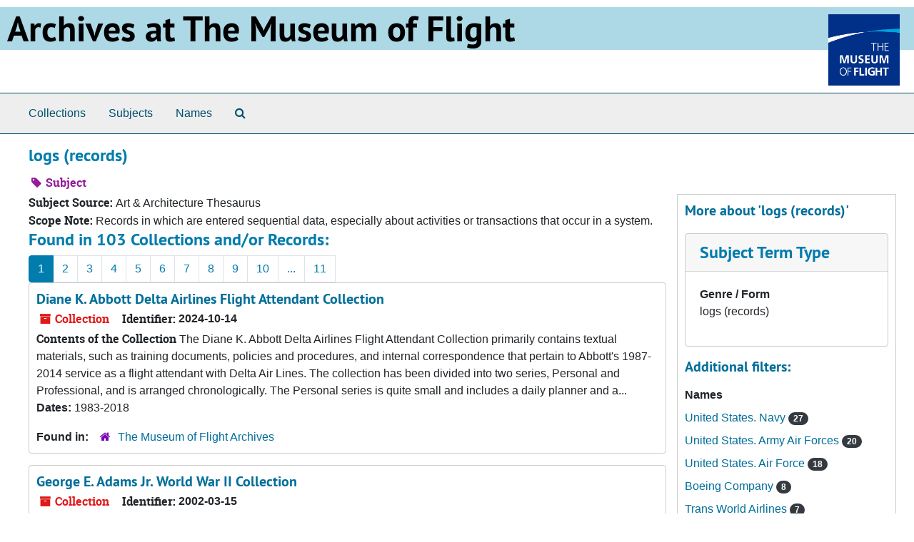

--- FILE ---
content_type: text/html;charset=utf-8
request_url: https://archives.museumofflight.org/subjects/1947
body_size: 8627
content:
<!DOCTYPE html>
<html lang="en">
<head>
	<meta charset="utf-8"/>
	<meta http-equiv="X-UA-Compatible" content="IE=edge"/>
	<meta name="viewport" content="width=device-width, initial-scale=1">
	<link rel="icon" type="image/png" href="/favicon-AS.png">
<link rel="icon" type="image/svg+xml" href="/favicon-AS.svg">

	<title>logs (records) | Archives Public Interface</title>
	<meta name="csrf-param" content="authenticity_token" />
<meta name="csrf-token" content="tpJrM/IqSEmrtGChuyXi+gpKvItwYaSAcGACrPRAnxlM+8J2Vp4IJ6WGo03i9NnHIGO1mrgV0pxVULkzdmtcVg==" />

		<meta name="referrer" content="origin-when-cross-origin" />

	<script>
	 var APP_PATH = '/';
	 var SHOW_IDENTIFIERS_IN_TREE = false;
	</script>

	<link rel="stylesheet" media="all" href="/assets/application-65346ce1b9e1d0663e2a055e0b2dddffb06b41c1d5cd4827bdc373d3b59295a6.css" />
	<script src="/assets/application-589dd4e86c691634ac2aec1683b4c758133e463261a6795a9e45d0f75b93fad7.js"></script>

	

		<!-- Begin plugin layout -->
		
		<!-- End plugin layout -->
		<!-- Begin plugin layout -->
		
		<!-- End plugin layout -->

<!-- HTML5 shim and Respond.js for IE8 support of HTML5 elements and media queries -->
<!-- WARNING: Respond.js doesn't work if you view the page via file:// -->
<!--[if lt IE 9]>
	<script src="https://oss.maxcdn.com/html5shiv/3.7.3/html5shiv.min.js"></script>
	<script src="https://oss.maxcdn.com/respond/1.4.2/respond.min.js"></script>
<![endif]-->
</head>

<body class="min-h-screen d-flex flex-column">

		<!-- Begin plugin layout -->
		
		<!-- End plugin layout -->
		<!-- Begin plugin layout -->
		
		<!-- End plugin layout -->

	<div class="skipnav">
  <a class="sr-only sr-only-focusable" href="#maincontent">Skip to main content</a>
</div>


	<div class="container-fluid no-pad">
		<!-- Global site tag (gtag.js) - Google Analytics -->
<script async src="https://www.googletagmanager.com/gtag/js?id=UA-369805-13"></script>
<script>
  window.dataLayer = window.dataLayer || [];
  function gtag(){dataLayer.push(arguments);}
  gtag('js', new Date());

  gtag('config', 'UA-369805-13');
</script>
<div style="background: LightBlue">
<a href="https://archives.museumofflight.org" style="color: black">
	<h1 style="color: black; margin: 10px; font-size: 50px;">Archives at The Museum of Flight</a>
		<a href="https://www.museumofflight.org">
		<img style="margin: 10px; height: 100px; width: 100px;" align="right" src="/assets/images/tmof_logo_darkblue.png" />
	</a>
	</h>
	</div>
	<br style="clear: both;" />

		<section id="navigation">
  <nav class="navbar navbar-expand-lg navbar-light navbar-default bg-light p-0" aria-label="top-level navigation">
      <button type="button" class="navbar-toggler m-2 ml-auto" data-toggle="collapse" data-target="#collapsemenu" aria-expanded="false">
        <div class="container">
          <span class="sr-only">Navigation menu for smaller devices</span>
          <span class="navbar-toggler-icon"></span>
        </div>
      </button>
      <div class="collapse navbar-collapse top-bar pl-4" id="collapsemenu">
        <ul class="navbar-nav mr-auto">
            <li class="nav-item p-2">
              <a class="nav-link" href="/repositories/resources">Collections</a>
            </li>
            <li class="nav-item p-2">
              <a class="nav-link" href="/subjects">Subjects</a>
            </li>
            <li class="nav-item p-2">
              <a class="nav-link" href="/agents">Names</a>
            </li>
            <li class="nav-item p-2"><a class="nav-link" href="/search?reset=true" title="Search The Archives">
                <span class="fa fa-search" aria-hidden="true"></span>
                <span class="sr-only">Search The Archives</span>
              </a>
            </li>
        </ul>
      </div>
  </nav>
</section>

	</div>

	<section id="content" class="container-fluid mt-2 pt-2 flex-grow-1">
		<a name="maincontent" id="maincontent"></a>
		
		<div id="main-content">
  <div class="row" id="info_row">
    <div class="information col-sm-7">
      

<h1>
    logs (records)
</h1>


<div class="badge-and-identifier">
  <div class="record-type-badge subject">
    <i class="fa fa-tag"></i>&#160;Subject 
  </div>
</div>

    </div>
    <div class="page_actions col-sm-5 right">
      <div title="Page Actions" class="d-flex justify-content-end">
    <div class="large-badge text-center resource p-1">
            <a id="staff-link" href="#" class="btn btn-default page_action staff d-none" target="_blank">
        <i class="fa fa-pencil fa-3x"></i>
        <br/>
        Staff Only
    </a>

    </div>
</div>

    </div>
  </div>
  <div class="row align-items-start">
    <div class="information col-sm-9">
      <div class="clear">
        <span class="inline-label clear">Subject Source: </span>Art &amp; Architecture Thesaurus
      </div>
        <span class="inline-label">Scope Note:</span> Records in which are entered sequential data, especially about activities or transactions that occur in a system.
        <h2>Found in 103 Collections and/or Records:</h2>
  <nav id="paging" class="d-flex">
  <ul class="pagination flex-wrap mb-0">
        <li class="active page-item"><a class="page-link"  href="#">1</a></li>
        <li class="page-item"><a class="page-link"  href="/subjects/1947?&page=2">2</a></li>
        <li class="page-item"><a class="page-link"  href="/subjects/1947?&page=3">3</a></li>
        <li class="page-item"><a class="page-link"  href="/subjects/1947?&page=4">4</a></li>
        <li class="page-item"><a class="page-link"  href="/subjects/1947?&page=5">5</a></li>
        <li class="page-item"><a class="page-link"  href="/subjects/1947?&page=6">6</a></li>
        <li class="page-item"><a class="page-link"  href="/subjects/1947?&page=7">7</a></li>
        <li class="page-item"><a class="page-link"  href="/subjects/1947?&page=8">8</a></li>
        <li class="page-item"><a class="page-link"  href="/subjects/1947?&page=9">9</a></li>
        <li class="page-item"><a class="page-link"  href="/subjects/1947?&page=10">10</a></li>
       <li><a class="page-link" href="" style="pointer-events: none;">...</a></li>
       <li><a class="page-link"  href="/subjects/1947?&page=11">11</a></li>
  </ul>
</nav>

       <div class="recordrow" style="clear:both" data-uri="/repositories/2/resources/748">
    

<h3>
    <a class="record-title" href="/repositories/2/resources/748">
      Diane K. Abbott Delta Airlines Flight Attendant Collection
    </a>
</h3>


<div class="badge-and-identifier">
  <div class="record-type-badge resource">
    <i class="fa fa-archive"></i>&#160;Collection 
  </div>
    <div class="identifier">
      <span class="id-label">Identifier:</span>&#160;<span class="component">2024-10-14</span>
    </div>
</div>

    <div class="recordsummary" style="clear:both">

    <div class="abstract single_note">
      <span class='inline-label'>Contents of the Collection</span>
        The Diane K. Abbott Delta Airlines Flight Attendant Collection primarily contains textual materials, such as training documents, policies and procedures, and internal correspondence that pertain to Abbott's 1987-2014 service as a flight attendant with Delta Air Lines. The collection has been divided into two series, Personal and Professional, and is arranged chronologically. The Personal series is quite small and includes a daily planner and a...
    </div>

    <div class="dates">
        <strong>Dates: </strong>
      1983-2018
    </div>

  <div class="staff-hidden d-none">
  </div>

    

  <div class="result_context">
      <strong>Found in: </strong>
<span class="repo_name">
  <span class='record-type-badge repository' aria-hidden='true'>       <i class='fa fa-home'></i>     </span>
  <a href="/repositories/2">The Museum of Flight Archives</a>
</span>

  </div>




</div>



   </div>

       <div class="recordrow" style="clear:both" data-uri="/repositories/2/resources/77">
    

<h3>
    <a class="record-title" href="/repositories/2/resources/77">
      George E. Adams Jr. World War II Collection
    </a>
</h3>


<div class="badge-and-identifier">
  <div class="record-type-badge resource">
    <i class="fa fa-archive"></i>&#160;Collection 
  </div>
    <div class="identifier">
      <span class="id-label">Identifier:</span>&#160;<span class="component">2002-03-15</span>
    </div>
</div>

    <div class="recordsummary" style="clear:both">

    <div class="abstract single_note">
      <span class='inline-label'>Abstract</span>
        <p>Collection of materials related to the military service of Second Lieutenant George E. Adams Jr., who served as a reconnaissance pilot in World War II.</p>
    </div>

    <div class="dates">
        <strong>Dates: </strong>
      circa 1943 to 1945
    </div>

  <div class="staff-hidden d-none">
  </div>

    

  <div class="result_context">
      <strong>Found in: </strong>
<span class="repo_name">
  <span class='record-type-badge repository' aria-hidden='true'>       <i class='fa fa-home'></i>     </span>
  <a href="/repositories/2">The Museum of Flight Archives</a>
</span>

  </div>




</div>



   </div>

       <div class="recordrow" style="clear:both" data-uri="/repositories/2/resources/324">
    

<h3>
    <a class="record-title" href="/repositories/2/resources/324">
      Dorothy Allen and Carol Gounaris Flying Tiger Flight Attendant Collection
    </a>
</h3>


<div class="badge-and-identifier">
  <div class="record-type-badge resource">
    <i class="fa fa-archive"></i>&#160;Collection 
  </div>
    <div class="identifier">
      <span class="id-label">Identifier:</span>&#160;<span class="component">2010-04-14-A</span>
    </div>
</div>

    <div class="recordsummary" style="clear:both">

    <div class="abstract single_note">
      <span class='inline-label'>Contents of the Collection</span>
        The collection is comprised of primarily textual materials with a small amount of photographs that are related to Dorothy (Jesseman) Allen and Carol (Prentice) Gounaris who worked for the Flying Tiger Line as flight attendants, 1960-1964. The collection has been sorted into two series.Series I, Dorothy Allen materials, is the bulk of the collection. It includes Flying Tiger employee documentation in the form of a 1962 flight attendant seniority list, cholera vaccination...
    </div>

    <div class="dates">
        <strong>Dates: </strong>
      1960-1964
    </div>

  <div class="staff-hidden d-none">
  </div>

    

  <div class="result_context">
      <strong>Found in: </strong>
<span class="repo_name">
  <span class='record-type-badge repository' aria-hidden='true'>       <i class='fa fa-home'></i>     </span>
  <a href="/repositories/2">The Museum of Flight Archives</a>
</span>

  </div>




</div>



   </div>

       <div class="recordrow" style="clear:both" data-uri="/repositories/2/resources/427">
    

<h3>
    <a class="record-title" href="/repositories/2/resources/427">
      Abraham J. Artig World War II Collection
    </a>
</h3>


<div class="badge-and-identifier">
  <div class="record-type-badge resource">
    <i class="fa fa-archive"></i>&#160;Collection 
  </div>
    <div class="identifier">
      <span class="id-label">Identifier:</span>&#160;<span class="component">2019-09-11</span>
    </div>
</div>

    <div class="recordsummary" style="clear:both">

    <div class="abstract single_note">
      <span class='inline-label'>Overview</span>
        <p>The A.J. Artig World War II Collection relates to A.J. Artig's service in the Army Air Corps as a B-26 Marauder pilot.</p>
    </div>

    <div class="dates">
        <strong>Dates: </strong>
      1943-2010
    </div>

  <div class="staff-hidden d-none">
  </div>

    

  <div class="result_context">
      <strong>Found in: </strong>
<span class="repo_name">
  <span class='record-type-badge repository' aria-hidden='true'>       <i class='fa fa-home'></i>     </span>
  <a href="/repositories/2">The Museum of Flight Archives</a>
</span>

  </div>




</div>



   </div>

       <div class="recordrow" style="clear:both" data-uri="/repositories/2/resources/544">
    

<h3>
    <a class="record-title" href="/repositories/2/resources/544">
      Raphael and Bette Barto U.S. Air Force Collection
    </a>
</h3>


<div class="badge-and-identifier">
  <div class="record-type-badge resource">
    <i class="fa fa-archive"></i>&#160;Collection 
  </div>
    <div class="identifier">
      <span class="id-label">Identifier:</span>&#160;<span class="component">2019-04-27</span>
    </div>
</div>

    <div class="recordsummary" style="clear:both">

    <div class="abstract single_note">
      <span class='inline-label'>Content Description</span>
        The Raphael and Bette Barto U.S. Air Force Collection documents the Bartos' service in the U.S. Air Force in the 1940s through 1960s with a variety of textual and visual materials. Raphael Barto's military service as a fighter pilot is documented with flight records and logbooks, certificates and diplomas, documentation related to his Air Medal, and photographs. The logbook primarily covers his time in training at Randolph Field, Texas, but his individual flight records provide...
    </div>

    <div class="dates">
        <strong>Dates: </strong>
      1942-1966, 2019
    </div>

  <div class="staff-hidden d-none">
  </div>

    

  <div class="result_context">
      <strong>Found in: </strong>
<span class="repo_name">
  <span class='record-type-badge repository' aria-hidden='true'>       <i class='fa fa-home'></i>     </span>
  <a href="/repositories/2">The Museum of Flight Archives</a>
</span>

  </div>




</div>



   </div>

       <div class="recordrow" style="clear:both" data-uri="/repositories/2/resources/35">
    

<h3>
    <a class="record-title" href="/repositories/2/resources/35">
      The Becvar Family Aviation Collection
    </a>
</h3>


<div class="badge-and-identifier">
  <div class="record-type-badge resource">
    <i class="fa fa-archive"></i>&#160;Collection 
  </div>
    <div class="identifier">
      <span class="id-label">Identifier:</span>&#160;<span class="component">1992-07-24</span>
    </div>
</div>

    <div class="recordsummary" style="clear:both">

    <div class="abstract single_note">
      <span class='inline-label'>Abstract</span>
        <p>George Becvar (1909-1990) was born in Denver, Colorado and with his brothers Lou (1908-1984) and Chuck (1904-1986) started Kent Flying Service which ran from approximately 1927-1930 in Kent, Washington. The collection consists of the pilot logbook for George Becvar and a scrapbook that primarily covers George Becvar's 1927-1931 flying career.</p>
    </div>

    <div class="dates">
        <strong>Dates: </strong>
      1927-1990
    </div>

  <div class="staff-hidden d-none">
  </div>

    

  <div class="result_context">
      <strong>Found in: </strong>
<span class="repo_name">
  <span class='record-type-badge repository' aria-hidden='true'>       <i class='fa fa-home'></i>     </span>
  <a href="/repositories/2">The Museum of Flight Archives</a>
</span>

  </div>




</div>



   </div>

       <div class="recordrow" style="clear:both" data-uri="/repositories/2/resources/413">
    

<h3>
    <a class="record-title" href="/repositories/2/resources/413">
      Ole B. Bennedsen World War II Collection
    </a>
</h3>


<div class="badge-and-identifier">
  <div class="record-type-badge resource">
    <i class="fa fa-archive"></i>&#160;Collection  &mdash; Multiple Containers
  </div>
    <div class="identifier">
      <span class="id-label">Identifier:</span>&#160;<span class="component">2011-07-01</span>
    </div>
</div>

    <div class="recordsummary" style="clear:both">

    <div class="abstract single_note">
      <span class='inline-label'>Contents of the Collection</span>
        The Ole B. Bennedsen World War II Collection documents Bennedsen's service as a pilot of Boeing B-17 aircraft on operational missions over Germany near the end of World War II. This small collection includes a Pilot's Flight Log with entries from 1943-1945, a pay card, and a list of all of Bennedsen's 35 operational missions over Germany, which includes the dates and names of German cities. Also present are two black-and-white photographic prints depicting Bennedsen and his "Bonnie Lassie"...
    </div>

    <div class="dates">
        <strong>Dates: </strong>
      1943-1945
    </div>

  <div class="staff-hidden d-none">
  </div>

    

  <div class="result_context">
      <strong>Found in: </strong>
<span class="repo_name">
  <span class='record-type-badge repository' aria-hidden='true'>       <i class='fa fa-home'></i>     </span>
  <a href="/repositories/2">The Museum of Flight Archives</a>
</span>

  </div>




</div>



   </div>

       <div class="recordrow" style="clear:both" data-uri="/repositories/2/resources/237">
    

<h3>
    <a class="record-title" href="/repositories/2/resources/237">
      David F. Beyl and Donald D. Beyl Logbooks
    </a>
</h3>


<div class="badge-and-identifier">
  <div class="record-type-badge resource">
    <i class="fa fa-archive"></i>&#160;Collection  &mdash; Box 1
  </div>
    <div class="identifier">
      <span class="id-label">Identifier:</span>&#160;<span class="component">2009-09-22</span>
    </div>
</div>

    <div class="recordsummary" style="clear:both">

    <div class="abstract single_note">
      <span class='inline-label'>Contents of the Collection</span>
        The David F. Beyl and Donald D. Beyl log books is a small collection of nine (9) United States Naval Aviator and civilian pilot logbooks belonging to brothers David and Donald Beyl, ranging from 1943-1987. Four (4) of the logbooks belonged to David D. Beyl and span approximately from 1954 to 1978, covering David's US Navy service. The other five (5) logbooks belonged to his brother, Donald F. Beyl, and cover his military and civilian flight history, ranging from 1943-1987. ...
    </div>

    <div class="dates">
        <strong>Dates: </strong>
      1943-1987; Majority of material found within 1950s-1960s
    </div>

  <div class="staff-hidden d-none">
  </div>

    

  <div class="result_context">
      <strong>Found in: </strong>
<span class="repo_name">
  <span class='record-type-badge repository' aria-hidden='true'>       <i class='fa fa-home'></i>     </span>
  <a href="/repositories/2">The Museum of Flight Archives</a>
</span>

  </div>




</div>



   </div>

       <div class="recordrow" style="clear:both" data-uri="/repositories/2/resources/127">
    

<h3>
    <a class="record-title" href="/repositories/2/resources/127">
      John and Alan Blum Northwest Aviation Collection
    </a>
</h3>


<div class="badge-and-identifier">
  <div class="record-type-badge resource">
    <i class="fa fa-archive"></i>&#160;Collection 
  </div>
    <div class="identifier">
      <span class="id-label">Identifier:</span>&#160;<span class="component">2009-09-04</span>
    </div>
</div>

    <div class="recordsummary" style="clear:both">

    <div class="abstract single_note">
      <span class='inline-label'>Abstract</span>
        <p>The John and Alan Blum Northwest Aviation Collection consists of visual and textual materials related to the lives and careers of John and Alan Blum. John founded the Northwest Air Service Company and Alan served as President after his brother died in a plane crash in 1931.</p>
    </div>

    <div class="dates">
        <strong>Dates: </strong>
      1921-1945
    </div>

  <div class="staff-hidden d-none">
  </div>

    

  <div class="result_context">
      <strong>Found in: </strong>
<span class="repo_name">
  <span class='record-type-badge repository' aria-hidden='true'>       <i class='fa fa-home'></i>     </span>
  <a href="/repositories/2">The Museum of Flight Archives</a>
</span>

  </div>




</div>



   </div>

       <div class="recordrow" style="clear:both" data-uri="/repositories/2/resources/617">
    

<h3>
    <a class="record-title" href="/repositories/2/resources/617">
      Clarence A. Borley U.S. Naval Aviation Collection
    </a>
</h3>


<div class="badge-and-identifier">
  <div class="record-type-badge resource">
    <i class="fa fa-archive"></i>&#160;Collection 
  </div>
    <div class="identifier">
      <span class="id-label">Identifier:</span>&#160;<span class="component">2022-07-20</span>
    </div>
</div>

    <div class="recordsummary" style="clear:both">

    <div class="abstract single_note">
      <span class='inline-label'>Abstract</span>
        <p>Clarence A. Borley (1924-2019) was a U.S. Navy fighter pilot and ace. The collection documents Borley's 36-year military career as a pilot and fighter ace in the U.S. Navy and consists of textual, visual and audiovisual materials and primarily dates from 1942 to 1968, with some later dates and a small amount of personal materials.</p>
    </div>

    <div class="dates">
        <strong>Dates: </strong>
      1942-1999, 2015; Majority of material found within 1942-1968
    </div>

  <div class="staff-hidden d-none">
  </div>

    

  <div class="result_context">
      <strong>Found in: </strong>
<span class="repo_name">
  <span class='record-type-badge repository' aria-hidden='true'>       <i class='fa fa-home'></i>     </span>
  <a href="/repositories/2">The Museum of Flight Archives</a>
</span>

  </div>




</div>



   </div>

  <nav id="paging" class="d-flex">
  <ul class="pagination flex-wrap mb-0">
        <li class="active page-item"><a class="page-link"  href="#">1</a></li>
        <li class="page-item"><a class="page-link"  href="/subjects/1947?&page=2">2</a></li>
        <li class="page-item"><a class="page-link"  href="/subjects/1947?&page=3">3</a></li>
        <li class="page-item"><a class="page-link"  href="/subjects/1947?&page=4">4</a></li>
        <li class="page-item"><a class="page-link"  href="/subjects/1947?&page=5">5</a></li>
        <li class="page-item"><a class="page-link"  href="/subjects/1947?&page=6">6</a></li>
        <li class="page-item"><a class="page-link"  href="/subjects/1947?&page=7">7</a></li>
        <li class="page-item"><a class="page-link"  href="/subjects/1947?&page=8">8</a></li>
        <li class="page-item"><a class="page-link"  href="/subjects/1947?&page=9">9</a></li>
        <li class="page-item"><a class="page-link"  href="/subjects/1947?&page=10">10</a></li>
       <li><a class="page-link" href="" style="pointer-events: none;">...</a></li>
       <li><a class="page-link"  href="/subjects/1947?&page=11">11</a></li>
  </ul>
</nav>


    </div>
    <div id="sidebar" class="col-sm-3 sidebar sidebar-container">
      <h3>More about 'logs (records)'</h3>
      <div class="acc_holder clear" >
        <div class="panel-group" id="res_accordion">
              <div class="card">
    <div class="card-header">
      <h2 class="card-title mb-0">
        <a class="accordion-toggle" data-toggle="collapse" data-target="#subject_terms" aria-controls="subject_terms" aria-expanded="true">
          <span class="translation_missing" title="translation missing: en.subject_term_type">Subject Term Type</span>
        </a>
      </h2>
    </div>
    <div id="subject_terms" class="collapse show note_panel">
      <div class="card-body">
        <dl>
    <dt>Genre / Form</dt>
    <dd>logs (records)</dd>
</dl>
      </div>
    </div>
  </div>

        </div>
      </div>
      <script type="text/javascript" >
        initialize_accordion(".note_panel", "Expand All" , "Collapse All", true);
      </script>
        
<div class="filters my-3">
</div>

<h3>Additional filters: </h3>
<dl id="facets">


    <div id="names-facet">
      <dt class='mb-2 mt-3'>Names</dt>
          <dd>
  <a href="/subjects/1947?&amp;filter_fields[]=published_agents&amp;filter_values[]=United+States.+Navy"
    rel="nofollow"
    title="Filter By 'United States. Navy'">
    United States. Navy
  </a>
  <span class="badge badge-pill badge-dark">27</span>
</dd>

          <dd>
  <a href="/subjects/1947?&amp;filter_fields[]=published_agents&amp;filter_values[]=United+States.+Army+Air+Forces"
    rel="nofollow"
    title="Filter By 'United States. Army Air Forces'">
    United States. Army Air Forces
  </a>
  <span class="badge badge-pill badge-dark">20</span>
</dd>

          <dd>
  <a href="/subjects/1947?&amp;filter_fields[]=published_agents&amp;filter_values[]=United+States.+Air+Force"
    rel="nofollow"
    title="Filter By 'United States. Air Force'">
    United States. Air Force
  </a>
  <span class="badge badge-pill badge-dark">18</span>
</dd>

          <dd>
  <a href="/subjects/1947?&amp;filter_fields[]=published_agents&amp;filter_values[]=Boeing+Company"
    rel="nofollow"
    title="Filter By 'Boeing Company'">
    Boeing Company
  </a>
  <span class="badge badge-pill badge-dark">8</span>
</dd>

          <dd>
  <a href="/subjects/1947?&amp;filter_fields[]=published_agents&amp;filter_values[]=Trans+World+Airlines"
    rel="nofollow"
    title="Filter By 'Trans World Airlines'">
    Trans World Airlines
  </a>
  <span class="badge badge-pill badge-dark">7</span>
</dd>

        <div class="more-facets">
          <button type="button" class="more-facets__more mb-1 btn btn-sm">
            more <i class="fa fa-chevron-down"></i>
          </button>
          <div class="more-facets__facets">
              <dd>
  <a href="/subjects/1947?&amp;filter_fields[]=published_agents&amp;filter_values[]=United+States.+Naval+Reserve"
    rel="nofollow"
    title="Filter By 'United States. Naval Reserve'">
    United States. Naval Reserve
  </a>
  <span class="badge badge-pill badge-dark">7</span>
</dd>

              <dd>
  <a href="/subjects/1947?&amp;filter_fields[]=published_agents&amp;filter_values[]=King+County+International+Airport"
    rel="nofollow"
    title="Filter By 'King County International Airport'">
    King County International Airport
  </a>
  <span class="badge badge-pill badge-dark">6</span>
</dd>

              <dd>
  <a href="/subjects/1947?&amp;filter_fields[]=published_agents&amp;filter_values[]=United+Airlines"
    rel="nofollow"
    title="Filter By 'United Airlines'">
    United Airlines
  </a>
  <span class="badge badge-pill badge-dark">6</span>
</dd>

              <dd>
  <a href="/subjects/1947?&amp;filter_fields[]=published_agents&amp;filter_values[]=American+Airlines"
    rel="nofollow"
    title="Filter By 'American Airlines'">
    American Airlines
  </a>
  <span class="badge badge-pill badge-dark">5</span>
</dd>

              <dd>
  <a href="/subjects/1947?&amp;filter_fields[]=published_agents&amp;filter_values[]=Northwest+Airlines%2C+Inc."
    rel="nofollow"
    title="Filter By 'Northwest Airlines, Inc.'">
    Northwest Airlines, Inc.
  </a>
  <span class="badge badge-pill badge-dark">5</span>
</dd>

              <dd>
  <a href="/subjects/1947?&amp;filter_fields[]=published_agents&amp;filter_values[]=Quiet+Birdmen"
    rel="nofollow"
    title="Filter By 'Quiet Birdmen'">
    Quiet Birdmen
  </a>
  <span class="badge badge-pill badge-dark">5</span>
</dd>

              <dd>
  <a href="/subjects/1947?&amp;filter_fields[]=published_agents&amp;filter_values[]=United+States.+Civil+Aeronautics+Administration"
    rel="nofollow"
    title="Filter By 'United States. Civil Aeronautics Administration'">
    United States. Civil Aeronautics Administration
  </a>
  <span class="badge badge-pill badge-dark">5</span>
</dd>

              <dd>
  <a href="/subjects/1947?&amp;filter_fields[]=published_agents&amp;filter_values[]=Air+Line+Pilots+Association"
    rel="nofollow"
    title="Filter By 'Air Line Pilots Association'">
    Air Line Pilots Association
  </a>
  <span class="badge badge-pill badge-dark">4</span>
</dd>

              <dd>
  <a href="/subjects/1947?&amp;filter_fields[]=published_agents&amp;filter_values[]=Boeing"
    rel="nofollow"
    title="Filter By 'Boeing'">
    Boeing
  </a>
  <span class="badge badge-pill badge-dark">4</span>
</dd>

              <dd>
  <a href="/subjects/1947?&amp;filter_fields[]=published_agents&amp;filter_values[]=Great+Britain.+Royal+Air+Force"
    rel="nofollow"
    title="Filter By 'Great Britain. Royal Air Force'">
    Great Britain. Royal Air Force
  </a>
  <span class="badge badge-pill badge-dark">4</span>
</dd>

              <dd>
  <a href="/subjects/1947?&amp;filter_fields[]=published_agents&amp;filter_values[]=Rankin%2C+John+Gilbert+%22Tex%22%2C+1894-1947"
    rel="nofollow"
    title="Filter By 'Rankin, John Gilbert &quot;Tex&quot;, 1894-1947'">
    Rankin, John Gilbert &quot;Tex&quot;, 1894-1947
  </a>
  <span class="badge badge-pill badge-dark">4</span>
</dd>

              <dd>
  <a href="/subjects/1947?&amp;filter_fields[]=published_agents&amp;filter_values[]=Showalter%2C+N.D.+%28Noah+David%29%2C+1925-2012"
    rel="nofollow"
    title="Filter By 'Showalter, N.D. (Noah David), 1925-2012'">
    Showalter, N.D. (Noah David), 1925-2012
  </a>
  <span class="badge badge-pill badge-dark">4</span>
</dd>

              <dd>
  <a href="/subjects/1947?&amp;filter_fields[]=published_agents&amp;filter_values[]=United+States.+Army.+Air+Corps"
    rel="nofollow"
    title="Filter By 'United States. Army. Air Corps'">
    United States. Army. Air Corps
  </a>
  <span class="badge badge-pill badge-dark">4</span>
</dd>

              <dd>
  <a href="/subjects/1947?&amp;filter_fields[]=published_agents&amp;filter_values[]=Women+Airforce+Service+Pilots+%28U.S.%29"
    rel="nofollow"
    title="Filter By 'Women Airforce Service Pilots (U.S.)'">
    Women Airforce Service Pilots (U.S.)
  </a>
  <span class="badge badge-pill badge-dark">4</span>
</dd>

              <dd>
  <a href="/subjects/1947?&amp;filter_fields[]=published_agents&amp;filter_values[]=Allen%2C+Edmund+Turney%2C+1896-1943"
    rel="nofollow"
    title="Filter By 'Allen, Edmund Turney, 1896-1943'">
    Allen, Edmund Turney, 1896-1943
  </a>
  <span class="badge badge-pill badge-dark">3</span>
</dd>

              <dd>
  <a href="/subjects/1947?&amp;filter_fields[]=published_agents&amp;filter_values[]=Canada.+Royal+Canadian+Air+Force"
    rel="nofollow"
    title="Filter By 'Canada. Royal Canadian Air Force'">
    Canada. Royal Canadian Air Force
  </a>
  <span class="badge badge-pill badge-dark">3</span>
</dd>

              <dd>
  <a href="/subjects/1947?&amp;filter_fields[]=published_agents&amp;filter_values[]=Lindbergh%2C+Charles+A.+%28Charles+Augustus%29%2C+1902-1974"
    rel="nofollow"
    title="Filter By 'Lindbergh, Charles A. (Charles Augustus), 1902-1974'">
    Lindbergh, Charles A. (Charles Augustus), 1902-1974
  </a>
  <span class="badge badge-pill badge-dark">3</span>
</dd>

              <dd>
  <a href="/subjects/1947?&amp;filter_fields[]=published_agents&amp;filter_values[]=National+Championship+Air+Races"
    rel="nofollow"
    title="Filter By 'National Championship Air Races'">
    National Championship Air Races
  </a>
  <span class="badge badge-pill badge-dark">3</span>
</dd>

              <dd>
  <a href="/subjects/1947?&amp;filter_fields[]=published_agents&amp;filter_values[]=Pan+American+World+Airways%2C+Inc."
    rel="nofollow"
    title="Filter By 'Pan American World Airways, Inc.'">
    Pan American World Airways, Inc.
  </a>
  <span class="badge badge-pill badge-dark">3</span>
</dd>

              <dd>
  <a href="/subjects/1947?&amp;filter_fields[]=published_agents&amp;filter_values[]=Rankin+School+of+Flying"
    rel="nofollow"
    title="Filter By 'Rankin School of Flying'">
    Rankin School of Flying
  </a>
  <span class="badge badge-pill badge-dark">3</span>
</dd>

              <dd>
  <a href="/subjects/1947?&amp;filter_fields[]=published_agents&amp;filter_values[]=Stenzel%2C+Dorothy+%28Hester%29%2C+1910-1991"
    rel="nofollow"
    title="Filter By 'Stenzel, Dorothy (Hester), 1910-1991'">
    Stenzel, Dorothy (Hester), 1910-1991
  </a>
  <span class="badge badge-pill badge-dark">3</span>
</dd>

              <dd>
  <a href="/subjects/1947?&amp;filter_fields[]=published_agents&amp;filter_values[]=United+States.+Army"
    rel="nofollow"
    title="Filter By 'United States. Army'">
    United States. Army
  </a>
  <span class="badge badge-pill badge-dark">3</span>
</dd>

              <dd>
  <a href="/subjects/1947?&amp;filter_fields[]=published_agents&amp;filter_values[]=United+States.+Army+Air+Forces.+Air+Force%2C+8th"
    rel="nofollow"
    title="Filter By 'United States. Army Air Forces. Air Force, 8th'">
    United States. Army Air Forces. Air Force, 8th
  </a>
  <span class="badge badge-pill badge-dark">3</span>
</dd>

              <dd>
  <a href="/subjects/1947?&amp;filter_fields[]=published_agents&amp;filter_values[]=United+States.+Army.+Air+Service"
    rel="nofollow"
    title="Filter By 'United States. Army. Air Service'">
    United States. Army. Air Service
  </a>
  <span class="badge badge-pill badge-dark">3</span>
</dd>

              <dd>
  <a href="/subjects/1947?&amp;filter_fields[]=published_agents&amp;filter_values[]=United+States.+Federal+Aviation+Administration"
    rel="nofollow"
    title="Filter By 'United States. Federal Aviation Administration'">
    United States. Federal Aviation Administration
  </a>
  <span class="badge badge-pill badge-dark">3</span>
</dd>

              <dd>
  <a href="/subjects/1947?&amp;filter_fields[]=published_agents&amp;filter_values[]=United+States.+Marine+Corps"
    rel="nofollow"
    title="Filter By 'United States. Marine Corps'">
    United States. Marine Corps
  </a>
  <span class="badge badge-pill badge-dark">3</span>
</dd>

              <dd>
  <a href="/subjects/1947?&amp;filter_fields[]=published_agents&amp;filter_values[]=Wells%2C+Edward+C.%2C+1910-1986"
    rel="nofollow"
    title="Filter By 'Wells, Edward C., 1910-1986'">
    Wells, Edward C., 1910-1986
  </a>
  <span class="badge badge-pill badge-dark">3</span>
</dd>

              <dd>
  <a href="/subjects/1947?&amp;filter_fields[]=published_agents&amp;filter_values[]=Western+Airlines"
    rel="nofollow"
    title="Filter By 'Western Airlines'">
    Western Airlines
  </a>
  <span class="badge badge-pill badge-dark">3</span>
</dd>

              <dd>
  <a href="/subjects/1947?&amp;filter_fields[]=published_agents&amp;filter_values[]=Allen%2C+William+M.%2C+1900-1985"
    rel="nofollow"
    title="Filter By 'Allen, William M., 1900-1985'">
    Allen, William M., 1900-1985
  </a>
  <span class="badge badge-pill badge-dark">2</span>
</dd>

              <dd>
  <a href="/subjects/1947?&amp;filter_fields[]=published_agents&amp;filter_values[]=American+Fighter+Aces+Association"
    rel="nofollow"
    title="Filter By 'American Fighter Aces Association'">
    American Fighter Aces Association
  </a>
  <span class="badge badge-pill badge-dark">2</span>
</dd>

              <dd>
  <a href="/subjects/1947?&amp;filter_fields[]=published_agents&amp;filter_values[]=Beall%2C+Wellwood+Edmeston%2C+1906-1978"
    rel="nofollow"
    title="Filter By 'Beall, Wellwood Edmeston, 1906-1978'">
    Beall, Wellwood Edmeston, 1906-1978
  </a>
  <span class="badge badge-pill badge-dark">2</span>
</dd>

              <dd>
  <a href="/subjects/1947?&amp;filter_fields[]=published_agents&amp;filter_values[]=Boeing+Air+Transport"
    rel="nofollow"
    title="Filter By 'Boeing Air Transport'">
    Boeing Air Transport
  </a>
  <span class="badge badge-pill badge-dark">2</span>
</dd>

              <dd>
  <a href="/subjects/1947?&amp;filter_fields[]=published_agents&amp;filter_values[]=Boeing%2C+William+Edward%2C+1881-1956"
    rel="nofollow"
    title="Filter By 'Boeing, William Edward, 1881-1956'">
    Boeing, William Edward, 1881-1956
  </a>
  <span class="badge badge-pill badge-dark">2</span>
</dd>

              <dd>
  <a href="/subjects/1947?&amp;filter_fields[]=published_agents&amp;filter_values[]=Bohrer%2C+Walt"
    rel="nofollow"
    title="Filter By 'Bohrer, Walt'">
    Bohrer, Walt
  </a>
  <span class="badge badge-pill badge-dark">2</span>
</dd>

              <dd>
  <a href="/subjects/1947?&amp;filter_fields[]=published_agents&amp;filter_values[]=Bong%2C+Richard+Ira%2C+1920-1945"
    rel="nofollow"
    title="Filter By 'Bong, Richard Ira, 1920-1945'">
    Bong, Richard Ira, 1920-1945
  </a>
  <span class="badge badge-pill badge-dark">2</span>
</dd>

              <dd>
  <a href="/subjects/1947?&amp;filter_fields[]=published_agents&amp;filter_values[]=Braniff+Airways"
    rel="nofollow"
    title="Filter By 'Braniff Airways'">
    Braniff Airways
  </a>
  <span class="badge badge-pill badge-dark">2</span>
</dd>

              <dd>
  <a href="/subjects/1947?&amp;filter_fields[]=published_agents&amp;filter_values[]=Cochran%2C+Jacqueline%2C+1906-1980"
    rel="nofollow"
    title="Filter By 'Cochran, Jacqueline, 1906-1980'">
    Cochran, Jacqueline, 1906-1980
  </a>
  <span class="badge badge-pill badge-dark">2</span>
</dd>

              <dd>
  <a href="/subjects/1947?&amp;filter_fields[]=published_agents&amp;filter_values[]=Delta+Air+Lines"
    rel="nofollow"
    title="Filter By 'Delta Air Lines'">
    Delta Air Lines
  </a>
  <span class="badge badge-pill badge-dark">2</span>
</dd>

              <dd>
  <a href="/subjects/1947?&amp;filter_fields[]=published_agents&amp;filter_values[]=Felts+Field+%28Spokane%2C+Wash.%29"
    rel="nofollow"
    title="Filter By 'Felts Field (Spokane, Wash.)'">
    Felts Field (Spokane, Wash.)
  </a>
  <span class="badge badge-pill badge-dark">2</span>
</dd>

              <dd>
  <a href="/subjects/1947?&amp;filter_fields[]=published_agents&amp;filter_values[]=Flying+Tiger+Line"
    rel="nofollow"
    title="Filter By 'Flying Tiger Line'">
    Flying Tiger Line
  </a>
  <span class="badge badge-pill badge-dark">2</span>
</dd>

              <dd>
  <a href="/subjects/1947?&amp;filter_fields[]=published_agents&amp;filter_values[]=Foltz%2C+Edith%2C+1902-1956"
    rel="nofollow"
    title="Filter By 'Foltz, Edith, 1902-1956'">
    Foltz, Edith, 1902-1956
  </a>
  <span class="badge badge-pill badge-dark">2</span>
</dd>

              <dd>
  <a href="/subjects/1947?&amp;filter_fields[]=published_agents&amp;filter_values[]=Fornasero%2C+John+B.%2C+1904-1967"
    rel="nofollow"
    title="Filter By 'Fornasero, John B., 1904-1967'">
    Fornasero, John B., 1904-1967
  </a>
  <span class="badge badge-pill badge-dark">2</span>
</dd>

              <dd>
  <a href="/subjects/1947?&amp;filter_fields[]=published_agents&amp;filter_values[]=Houston%2C+Frank+L.%2C+-2002"
    rel="nofollow"
    title="Filter By 'Houston, Frank L., -2002'">
    Houston, Frank L., -2002
  </a>
  <span class="badge badge-pill badge-dark">2</span>
</dd>

              <dd>
  <a href="/subjects/1947?&amp;filter_fields[]=published_agents&amp;filter_values[]=Jeppesen%2C+Elrey+B.+%28Elrey+Borge%29%2C+1907-1996"
    rel="nofollow"
    title="Filter By 'Jeppesen, Elrey B. (Elrey Borge), 1907-1996'">
    Jeppesen, Elrey B. (Elrey Borge), 1907-1996
  </a>
  <span class="badge badge-pill badge-dark">2</span>
</dd>

              <dd>
  <a href="/subjects/1947?&amp;filter_fields[]=published_agents&amp;filter_values[]=Johnston%2C+A.M.+%28Alvin+M.%29"
    rel="nofollow"
    title="Filter By 'Johnston, A.M. (Alvin M.)'">
    Johnston, A.M. (Alvin M.)
  </a>
  <span class="badge badge-pill badge-dark">2</span>
</dd>

              <dd>
  <a href="/subjects/1947?&amp;filter_fields[]=published_agents&amp;filter_values[]=Lamson%2C+Robert+T.%2C+1914-2011"
    rel="nofollow"
    title="Filter By 'Lamson, Robert T., 1914-2011'">
    Lamson, Robert T., 1914-2011
  </a>
  <span class="badge badge-pill badge-dark">2</span>
</dd>

              <dd>
  <a href="/subjects/1947?&amp;filter_fields[]=published_agents&amp;filter_values[]=Marsalis%2C+Frances+Harrell%2C+d.+1934"
    rel="nofollow"
    title="Filter By 'Marsalis, Frances Harrell, d. 1934'">
    Marsalis, Frances Harrell, d. 1934
  </a>
  <span class="badge badge-pill badge-dark">2</span>
</dd>

              <dd>
  <a href="/subjects/1947?&amp;filter_fields[]=published_agents&amp;filter_values[]=Merrill%2C+A.+Elliott+%28Albert%29%2C+1901-1992"
    rel="nofollow"
    title="Filter By 'Merrill, A. Elliott (Albert), 1901-1992'">
    Merrill, A. Elliott (Albert), 1901-1992
  </a>
  <span class="badge badge-pill badge-dark">2</span>
</dd>

              <dd>
  <a href="/subjects/1947?&amp;filter_fields[]=published_agents&amp;filter_values[]=Museum+of+Flight+%28Seattle%2C+Wash.%29"
    rel="nofollow"
    title="Filter By 'Museum of Flight (Seattle, Wash.)'">
    Museum of Flight (Seattle, Wash.)
  </a>
  <span class="badge badge-pill badge-dark">2</span>
</dd>

              <dd>
  <a href="/subjects/1947?&amp;filter_fields[]=published_agents&amp;filter_values[]=North+American"
    rel="nofollow"
    title="Filter By 'North American'">
    North American
  </a>
  <span class="badge badge-pill badge-dark">2</span>
</dd>

              <dd>
  <a href="/subjects/1947?&amp;filter_fields[]=published_agents&amp;filter_values[]=Osler%2C+Edward+Scott%2C+1918-1949"
    rel="nofollow"
    title="Filter By 'Osler, Edward Scott, 1918-1949'">
    Osler, Edward Scott, 1918-1949
  </a>
  <span class="badge badge-pill badge-dark">2</span>
</dd>

              <dd>
  <a href="/subjects/1947?&amp;filter_fields[]=published_agents&amp;filter_values[]=Pearson+Field+%28Vancouver%2C+Wash.%29"
    rel="nofollow"
    title="Filter By 'Pearson Field (Vancouver, Wash.)'">
    Pearson Field (Vancouver, Wash.)
  </a>
  <span class="badge badge-pill badge-dark">2</span>
</dd>

              <dd>
  <a href="/subjects/1947?&amp;filter_fields[]=published_agents&amp;filter_values[]=Post%2C+Wiley%2C+1898-1935"
    rel="nofollow"
    title="Filter By 'Post, Wiley, 1898-1935'">
    Post, Wiley, 1898-1935
  </a>
  <span class="badge badge-pill badge-dark">2</span>
</dd>

              <dd>
  <a href="/subjects/1947?&amp;filter_fields[]=published_agents&amp;filter_values[]=Reed%2C+A.C."
    rel="nofollow"
    title="Filter By 'Reed, A.C.'">
    Reed, A.C.
  </a>
  <span class="badge badge-pill badge-dark">2</span>
</dd>

              <dd>
  <a href="/subjects/1947?&amp;filter_fields[]=published_agents&amp;filter_values[]=Robbins%2C+Robert+M."
    rel="nofollow"
    title="Filter By 'Robbins, Robert M.'">
    Robbins, Robert M.
  </a>
  <span class="badge badge-pill badge-dark">2</span>
</dd>

              <dd>
  <a href="/subjects/1947?&amp;filter_fields[]=published_agents&amp;filter_values[]=Roosevelt%2C+Franklin+D.+%28Franklin+Delano%29%2C+1882-1945"
    rel="nofollow"
    title="Filter By 'Roosevelt, Franklin D. (Franklin Delano), 1882-1945'">
    Roosevelt, Franklin D. (Franklin Delano), 1882-1945
  </a>
  <span class="badge badge-pill badge-dark">2</span>
</dd>

              <dd>
  <a href="/subjects/1947?&amp;filter_fields[]=published_agents&amp;filter_values[]=Ryan%2C+Tubal+Claude%2C+1898-1982"
    rel="nofollow"
    title="Filter By 'Ryan, Tubal Claude, 1898-1982'">
    Ryan, Tubal Claude, 1898-1982
  </a>
  <span class="badge badge-pill badge-dark">2</span>
</dd>

              <dd>
  <a href="/subjects/1947?&amp;filter_fields[]=published_agents&amp;filter_values[]=Townsend%2C+Guy+M.%2C+1920-2011"
    rel="nofollow"
    title="Filter By 'Townsend, Guy M., 1920-2011'">
    Townsend, Guy M., 1920-2011
  </a>
  <span class="badge badge-pill badge-dark">2</span>
</dd>

              <dd>
  <a href="/subjects/1947?&amp;filter_fields[]=published_agents&amp;filter_values[]=Turner%2C+Roscoe%2C+1895-1970"
    rel="nofollow"
    title="Filter By 'Turner, Roscoe, 1895-1970'">
    Turner, Roscoe, 1895-1970
  </a>
  <span class="badge badge-pill badge-dark">2</span>
</dd>

              <dd>
  <a href="/subjects/1947?&amp;filter_fields[]=published_agents&amp;filter_values[]=United+States.+Air+Force+Reserve"
    rel="nofollow"
    title="Filter By 'United States. Air Force Reserve'">
    United States. Air Force Reserve
  </a>
  <span class="badge badge-pill badge-dark">2</span>
</dd>

              <dd>
  <a href="/subjects/1947?&amp;filter_fields[]=published_agents&amp;filter_values[]=United+States.+Army.+Forces+in+China-Burma-India+Theater"
    rel="nofollow"
    title="Filter By 'United States. Army. Forces in China-Burma-India Theater'">
    United States. Army. Forces in China-Burma-India Theater
  </a>
  <span class="badge badge-pill badge-dark">2</span>
</dd>

              <dd>
  <a href="/subjects/1947?&amp;filter_fields[]=published_agents&amp;filter_values[]=United+States.+Army.+Signal+Corps"
    rel="nofollow"
    title="Filter By 'United States. Army. Signal Corps'">
    United States. Army. Signal Corps
  </a>
  <span class="badge badge-pill badge-dark">2</span>
</dd>

              <dd>
  <a href="/subjects/1947?&amp;filter_fields[]=published_agents&amp;filter_values[]=Wilson%2C+T.+A.+%28Thornton+Arnold%29%2C+1921-1999"
    rel="nofollow"
    title="Filter By 'Wilson, T. A. (Thornton Arnold), 1921-1999'">
    Wilson, T. A. (Thornton Arnold), 1921-1999
  </a>
  <span class="badge badge-pill badge-dark">2</span>
</dd>

              <dd>
  <a href="/subjects/1947?&amp;filter_fields[]=published_agents&amp;filter_values[]=Wygle%2C+Brien+S.%2C+1924-2020"
    rel="nofollow"
    title="Filter By 'Wygle, Brien S., 1924-2020'">
    Wygle, Brien S., 1924-2020
  </a>
  <span class="badge badge-pill badge-dark">2</span>
</dd>

              <dd>
  <a href="/subjects/1947?&amp;filter_fields[]=published_agents&amp;filter_values[]=14th+Air+Force+Association+%28U.S.%29.+Flying+Tigers"
    rel="nofollow"
    title="Filter By '14th Air Force Association (U.S.). Flying Tigers'">
    14th Air Force Association (U.S.). Flying Tigers
  </a>
  <span class="badge badge-pill badge-dark">1</span>
</dd>

              <dd>
  <a href="/subjects/1947?&amp;filter_fields[]=published_agents&amp;filter_values[]=Abbott%2C+Diane+K.%2C+1949-2022"
    rel="nofollow"
    title="Filter By 'Abbott, Diane K., 1949-2022'">
    Abbott, Diane K., 1949-2022
  </a>
  <span class="badge badge-pill badge-dark">1</span>
</dd>

              <dd>
  <a href="/subjects/1947?&amp;filter_fields[]=published_agents&amp;filter_values[]=Adair%2C+Claude+Bryant%2C+1909-1992"
    rel="nofollow"
    title="Filter By 'Adair, Claude Bryant, 1909-1992'">
    Adair, Claude Bryant, 1909-1992
  </a>
  <span class="badge badge-pill badge-dark">1</span>
</dd>

              <dd>
  <a href="/subjects/1947?&amp;filter_fields[]=published_agents&amp;filter_values[]=Adams%2C+Bruce+A."
    rel="nofollow"
    title="Filter By 'Adams, Bruce A.'">
    Adams, Bruce A.
  </a>
  <span class="badge badge-pill badge-dark">1</span>
</dd>

              <dd>
  <a href="/subjects/1947?&amp;filter_fields[]=published_agents&amp;filter_values[]=Adams%2C+George+E.%2C+Sr.%2C+1899-1963"
    rel="nofollow"
    title="Filter By 'Adams, George E., Sr., 1899-1963'">
    Adams, George E., Sr., 1899-1963
  </a>
  <span class="badge badge-pill badge-dark">1</span>
</dd>

              <dd>
  <a href="/subjects/1947?&amp;filter_fields[]=published_agents&amp;filter_values[]=Adams%2C+George+Earl%2C+Jr.%2C+1923-1996"
    rel="nofollow"
    title="Filter By 'Adams, George Earl, Jr., 1923-1996'">
    Adams, George Earl, Jr., 1923-1996
  </a>
  <span class="badge badge-pill badge-dark">1</span>
</dd>

              <dd>
  <a href="/subjects/1947?&amp;filter_fields[]=published_agents&amp;filter_values[]=Aer+Lingus"
    rel="nofollow"
    title="Filter By 'Aer Lingus'">
    Aer Lingus
  </a>
  <span class="badge badge-pill badge-dark">1</span>
</dd>

              <dd>
  <a href="/subjects/1947?&amp;filter_fields[]=published_agents&amp;filter_values[]=Aero+Club+of+America"
    rel="nofollow"
    title="Filter By 'Aero Club of America'">
    Aero Club of America
  </a>
  <span class="badge badge-pill badge-dark">1</span>
</dd>

              <dd>
  <a href="/subjects/1947?&amp;filter_fields[]=published_agents&amp;filter_values[]=Air+Kruise"
    rel="nofollow"
    title="Filter By 'Air Kruise'">
    Air Kruise
  </a>
  <span class="badge badge-pill badge-dark">1</span>
</dd>

              <dd>
  <a href="/subjects/1947?&amp;filter_fields[]=published_agents&amp;filter_values[]=Air+Line+Stewards+and+Stewardesses+Association"
    rel="nofollow"
    title="Filter By 'Air Line Stewards and Stewardesses Association'">
    Air Line Stewards and Stewardesses Association
  </a>
  <span class="badge badge-pill badge-dark">1</span>
</dd>

              <dd>
  <a href="/subjects/1947?&amp;filter_fields[]=published_agents&amp;filter_values[]=Airborne+Museum+%22Hartenstein%22+%28Oosterbeek%2C+Netherlands%29"
    rel="nofollow"
    title="Filter By 'Airborne Museum &quot;Hartenstein&quot; (Oosterbeek, Netherlands)'">
    Airborne Museum &quot;Hartenstein&quot; (Oosterbeek, Netherlands)
  </a>
  <span class="badge badge-pill badge-dark">1</span>
</dd>

              <dd>
  <a href="/subjects/1947?&amp;filter_fields[]=published_agents&amp;filter_values[]=Aircraft+Industries"
    rel="nofollow"
    title="Filter By 'Aircraft Industries'">
    Aircraft Industries
  </a>
  <span class="badge badge-pill badge-dark">1</span>
</dd>

              <dd>
  <a href="/subjects/1947?&amp;filter_fields[]=published_agents&amp;filter_values[]=Akron+%28Airship%29"
    rel="nofollow"
    title="Filter By 'Akron (Airship)'">
    Akron (Airship)
  </a>
  <span class="badge badge-pill badge-dark">1</span>
</dd>

              <dd>
  <a href="/subjects/1947?&amp;filter_fields[]=published_agents&amp;filter_values[]=Alaska+Airlines"
    rel="nofollow"
    title="Filter By 'Alaska Airlines'">
    Alaska Airlines
  </a>
  <span class="badge badge-pill badge-dark">1</span>
</dd>

              <dd>
  <a href="/subjects/1947?&amp;filter_fields[]=published_agents&amp;filter_values[]=Alaska+Central+Air"
    rel="nofollow"
    title="Filter By 'Alaska Central Air'">
    Alaska Central Air
  </a>
  <span class="badge badge-pill badge-dark">1</span>
</dd>

              <dd>
  <a href="/subjects/1947?&amp;filter_fields[]=published_agents&amp;filter_values[]=Alaska-Washington+Airways"
    rel="nofollow"
    title="Filter By 'Alaska-Washington Airways'">
    Alaska-Washington Airways
  </a>
  <span class="badge badge-pill badge-dark">1</span>
</dd>

              <dd>
  <a href="/subjects/1947?&amp;filter_fields[]=published_agents&amp;filter_values[]=Allen%2C+Dorothy+%28Jesseman%29%2C+1939-"
    rel="nofollow"
    title="Filter By 'Allen, Dorothy (Jesseman), 1939-'">
    Allen, Dorothy (Jesseman), 1939-
  </a>
  <span class="badge badge-pill badge-dark">1</span>
</dd>

              <dd>
  <a href="/subjects/1947?&amp;filter_fields[]=published_agents&amp;filter_values[]=Althaus%2C+J.+K.+von"
    rel="nofollow"
    title="Filter By 'Althaus, J. K. von'">
    Althaus, J. K. von
  </a>
  <span class="badge badge-pill badge-dark">1</span>
</dd>

              <dd>
  <a href="/subjects/1947?&amp;filter_fields[]=published_agents&amp;filter_values[]=American+Railway+Express+Agency"
    rel="nofollow"
    title="Filter By 'American Railway Express Agency'">
    American Railway Express Agency
  </a>
  <span class="badge badge-pill badge-dark">1</span>
</dd>

              <dd>
  <a href="/subjects/1947?&amp;filter_fields[]=published_agents&amp;filter_values[]=Antietam+%28Aircraft+carrier%29"
    rel="nofollow"
    title="Filter By 'Antietam (Aircraft carrier)'">
    Antietam (Aircraft carrier)
  </a>
  <span class="badge badge-pill badge-dark">1</span>
</dd>

              <dd>
  <a href="/subjects/1947?&amp;filter_fields[]=published_agents&amp;filter_values[]=Apollo+1+%28Spacecraft%29"
    rel="nofollow"
    title="Filter By 'Apollo 1 (Spacecraft)'">
    Apollo 1 (Spacecraft)
  </a>
  <span class="badge badge-pill badge-dark">1</span>
</dd>

              <dd>
  <a href="/subjects/1947?&amp;filter_fields[]=published_agents&amp;filter_values[]=Apollo+10+%28Spacecraft%29"
    rel="nofollow"
    title="Filter By 'Apollo 10 (Spacecraft)'">
    Apollo 10 (Spacecraft)
  </a>
  <span class="badge badge-pill badge-dark">1</span>
</dd>

              <dd>
  <a href="/subjects/1947?&amp;filter_fields[]=published_agents&amp;filter_values[]=Apollo+11+%28Spacecraft%29"
    rel="nofollow"
    title="Filter By 'Apollo 11 (Spacecraft)'">
    Apollo 11 (Spacecraft)
  </a>
  <span class="badge badge-pill badge-dark">1</span>
</dd>

              <dd>
  <a href="/subjects/1947?&amp;filter_fields[]=published_agents&amp;filter_values[]=Apollo+12+%28Spacecraft%29"
    rel="nofollow"
    title="Filter By 'Apollo 12 (Spacecraft)'">
    Apollo 12 (Spacecraft)
  </a>
  <span class="badge badge-pill badge-dark">1</span>
</dd>

              <dd>
  <a href="/subjects/1947?&amp;filter_fields[]=published_agents&amp;filter_values[]=Apollo+13+%28Spacecraft%29"
    rel="nofollow"
    title="Filter By 'Apollo 13 (Spacecraft)'">
    Apollo 13 (Spacecraft)
  </a>
  <span class="badge badge-pill badge-dark">1</span>
</dd>

              <dd>
  <a href="/subjects/1947?&amp;filter_fields[]=published_agents&amp;filter_values[]=Apollo+14+%28Spacecraft%29"
    rel="nofollow"
    title="Filter By 'Apollo 14 (Spacecraft)'">
    Apollo 14 (Spacecraft)
  </a>
  <span class="badge badge-pill badge-dark">1</span>
</dd>

              <dd>
  <a href="/subjects/1947?&amp;filter_fields[]=published_agents&amp;filter_values[]=Apollo+15+%28Spacecraft%29"
    rel="nofollow"
    title="Filter By 'Apollo 15 (Spacecraft)'">
    Apollo 15 (Spacecraft)
  </a>
  <span class="badge badge-pill badge-dark">1</span>
</dd>

              <dd>
  <a href="/subjects/1947?&amp;filter_fields[]=published_agents&amp;filter_values[]=Apollo+16+%28Spacecraft%29"
    rel="nofollow"
    title="Filter By 'Apollo 16 (Spacecraft)'">
    Apollo 16 (Spacecraft)
  </a>
  <span class="badge badge-pill badge-dark">1</span>
</dd>

              <dd>
  <a href="/subjects/1947?&amp;filter_fields[]=published_agents&amp;filter_values[]=Apollo+17+%28Spacecraft%29"
    rel="nofollow"
    title="Filter By 'Apollo 17 (Spacecraft)'">
    Apollo 17 (Spacecraft)
  </a>
  <span class="badge badge-pill badge-dark">1</span>
</dd>

              <dd>
  <a href="/subjects/1947?&amp;filter_fields[]=published_agents&amp;filter_values[]=Apollo+6+%28Spacecraft%29"
    rel="nofollow"
    title="Filter By 'Apollo 6 (Spacecraft)'">
    Apollo 6 (Spacecraft)
  </a>
  <span class="badge badge-pill badge-dark">1</span>
</dd>

              <dd>
  <a href="/subjects/1947?&amp;filter_fields[]=published_agents&amp;filter_values[]=Argentina.+Armada"
    rel="nofollow"
    title="Filter By 'Argentina. Armada'">
    Argentina. Armada
  </a>
  <span class="badge badge-pill badge-dark">1</span>
</dd>

          </div>
          <button type="button" class="more-facets__less mb-1 btn btn-sm">
            less <i class="fa fa-chevron-up"></i>
          </button>
        </div>
    </div>
</dl>


    </div>
  </div>
</div>

	</section>

	<br>
<p4 style="float: left; margin-left: 100px; color: blue;">
	The Museum of Flight  |  9404 E. Marginal Way South  |  Seattle WA 98108-4097  |  206-764-5874<br>
	<a href="https://www.museumofflight.org/Collections-and-Research/Research-Request">Contact us with a research request</a><br>
	<a href="mailto:curator@museumofflight.org?subject=Archives Request">curator@museumofflight.org</a><br>
</p>


			<script>
				FRONTEND_URL = "https://archivesspace.nmof.org";
				RECORD_URI = "/subjects/1947";
				STAFF_LINK_MODE = "edit";
			</script>

</body>
</html>
